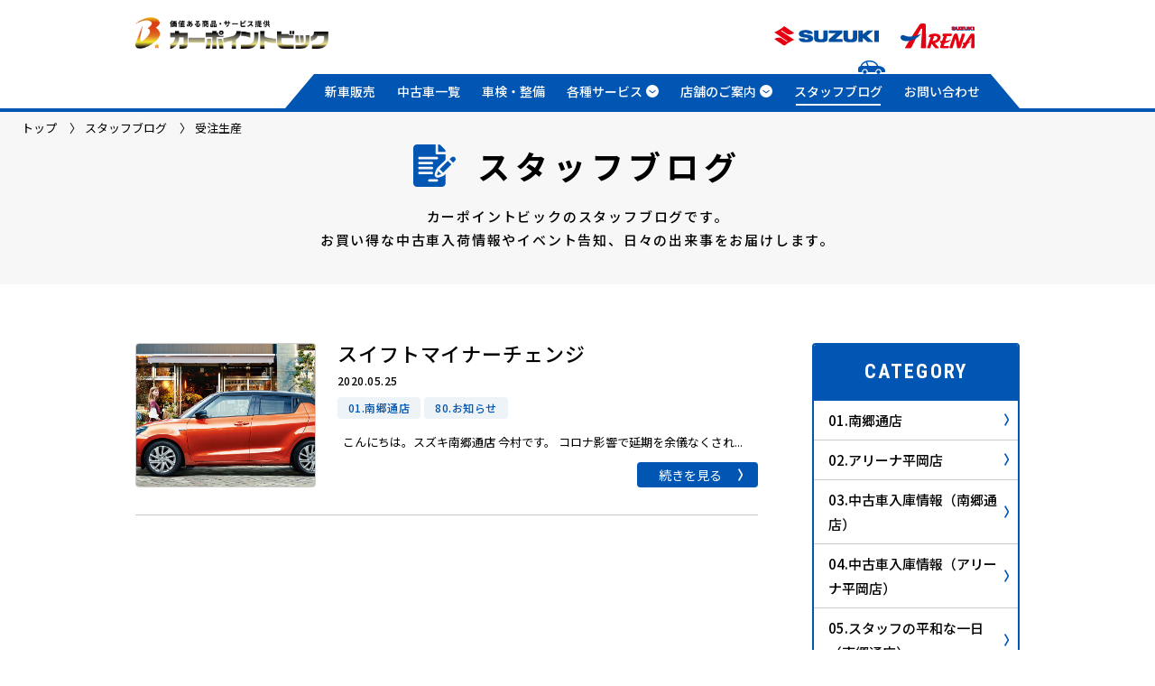

--- FILE ---
content_type: text/html; charset=UTF-8
request_url: https://carpointbig.com/blog/blog_taxonomy/%E5%8F%97%E6%B3%A8%E7%94%9F%E7%94%A3/
body_size: 8109
content:
<!DOCTYPE html>
<html lang="ja">
  <head> 
	  
<!-- Google Tag Manager -->
<script>(function(w,d,s,l,i){w[l]=w[l]||[];w[l].push({'gtm.start':
new Date().getTime(),event:'gtm.js'});var f=d.getElementsByTagName(s)[0],
j=d.createElement(s),dl=l!='dataLayer'?'&l='+l:'';j.async=true;j.src=
'https://www.googletagmanager.com/gtm.js?id='+i+dl;f.parentNode.insertBefore(j,f);
})(window,document,'script','dataLayer','GTM-M98HTGMM');</script>
<!-- End Google Tag Manager -->	  
	  
    <meta charset="UTF-8">
    <meta content="IE=edge" http-equiv="X-UA-Compatible">
        <!-- BLOG ARCHIVE -->
    
    <meta name="description" content="">
    <meta property="og:site_name" content="スタッフブログ | 札幌スズキ販売店 カーポイントビック">
    <meta property="og:title" content="スタッフブログ | 札幌スズキ販売店 カーポイントビック">
    <meta property="og:description" content="">
    <meta property="og:type" content="website">
    <meta property="og:url" content="https://carpointbig.com/blog/15500/">
    <meta property="og:image" content="https://carpointbig.com/wp-content/themes/carpointbig/images/ogp.jpg">
    <!-- /BLOG ARCHIVE -->
    
    <meta content="width=device-width,initial-scale=1" name="viewport">
    <meta content="telephone=no,address=no,email=no" name="format-detection">
    <link rel="shortcut icon" href="https://carpointbig.com/wp-content/themes/carpointbig/images/favicon.ico">
    <link href="https://fonts.googleapis.com/css?family=Noto+Sans+JP:400,500,700|Roboto+Condensed:400,700&amp;amp;subset=japanese" rel="stylesheet">
    <link href="https://carpointbig.com/wp-content/themes/carpointbig/style.css" rel="stylesheet">
    <script src="https://ajax.googleapis.com/ajax/libs/jquery/3.2.1/jquery.min.js"></script>


    <!-- Global site tag (gtag.js) - Google Ads: 666451258 -->
    <script async src="https://www.googletagmanager.com/gtag/js?id=AW-666451258"></script>
    <script>
      window.dataLayer = window.dataLayer || [];
      function gtag(){dataLayer.push(arguments);}
      gtag('js', new Date());
      gtag('config', 'AW-666451258');
    </script>
    
    
		<!-- All in One SEO 4.6.2 - aioseo.com -->
		<title>受注生産 - カーポイントビック</title>
		<meta name="robots" content="max-image-preview:large" />
		<link rel="canonical" href="https://carpointbig.com/blog/blog_taxonomy/%E5%8F%97%E6%B3%A8%E7%94%9F%E7%94%A3/" />
		<meta name="generator" content="All in One SEO (AIOSEO) 4.6.2" />
		<meta property="og:locale" content="ja_JP" />
		<meta property="og:site_name" content="カーポイントビック - 札幌 スズキ 新車・中古車販売" />
		<meta property="og:type" content="website" />
		<meta property="og:url" content="https://carpointbig.com/blog/blog_taxonomy/%E5%8F%97%E6%B3%A8%E7%94%9F%E7%94%A3/" />
		<meta name="twitter:card" content="summary_large_image" />
		<script type="application/ld+json" class="aioseo-schema">
			{"@context":"https:\/\/schema.org","@graph":[{"@type":"BreadcrumbList","@id":"https:\/\/carpointbig.com\/blog\/blog_taxonomy\/%E5%8F%97%E6%B3%A8%E7%94%9F%E7%94%A3\/#breadcrumblist","itemListElement":[{"@type":"ListItem","@id":"https:\/\/carpointbig.com\/#listItem","position":1,"name":"\u5bb6","item":"https:\/\/carpointbig.com\/","nextItem":"https:\/\/carpointbig.com\/blog\/blog_taxonomy\/%e5%8f%97%e6%b3%a8%e7%94%9f%e7%94%a3\/#listItem"},{"@type":"ListItem","@id":"https:\/\/carpointbig.com\/blog\/blog_taxonomy\/%e5%8f%97%e6%b3%a8%e7%94%9f%e7%94%a3\/#listItem","position":2,"name":"\u53d7\u6ce8\u751f\u7523","previousItem":"https:\/\/carpointbig.com\/#listItem"}]},{"@type":"CollectionPage","@id":"https:\/\/carpointbig.com\/blog\/blog_taxonomy\/%E5%8F%97%E6%B3%A8%E7%94%9F%E7%94%A3\/#collectionpage","url":"https:\/\/carpointbig.com\/blog\/blog_taxonomy\/%E5%8F%97%E6%B3%A8%E7%94%9F%E7%94%A3\/","name":"\u53d7\u6ce8\u751f\u7523 - \u30ab\u30fc\u30dd\u30a4\u30f3\u30c8\u30d3\u30c3\u30af","inLanguage":"ja","isPartOf":{"@id":"https:\/\/carpointbig.com\/#website"},"breadcrumb":{"@id":"https:\/\/carpointbig.com\/blog\/blog_taxonomy\/%E5%8F%97%E6%B3%A8%E7%94%9F%E7%94%A3\/#breadcrumblist"}},{"@type":"Organization","@id":"https:\/\/carpointbig.com\/#organization","name":"\u30ab\u30fc\u30dd\u30a4\u30f3\u30c8\u30d3\u30c3\u30af","url":"https:\/\/carpointbig.com\/"},{"@type":"WebSite","@id":"https:\/\/carpointbig.com\/#website","url":"https:\/\/carpointbig.com\/","name":"\u30ab\u30fc\u30dd\u30a4\u30f3\u30c8\u30d3\u30c3\u30af","description":"\u672d\u5e4c \u30b9\u30ba\u30ad \u65b0\u8eca\u30fb\u4e2d\u53e4\u8eca\u8ca9\u58f2","inLanguage":"ja","publisher":{"@id":"https:\/\/carpointbig.com\/#organization"}}]}
		</script>
		<!-- All in One SEO -->

<link rel='dns-prefetch' href='//s.w.org' />
<link rel="alternate" type="application/rss+xml" title="カーポイントビック &raquo; スタッフブログ フィード" href="https://carpointbig.com/blog/feed/" />
		<script type="text/javascript">
			window._wpemojiSettings = {"baseUrl":"https:\/\/s.w.org\/images\/core\/emoji\/13.0.0\/72x72\/","ext":".png","svgUrl":"https:\/\/s.w.org\/images\/core\/emoji\/13.0.0\/svg\/","svgExt":".svg","source":{"concatemoji":"https:\/\/carpointbig.com\/wp-includes\/js\/wp-emoji-release.min.js?ver=5.5.17"}};
			!function(e,a,t){var n,r,o,i=a.createElement("canvas"),p=i.getContext&&i.getContext("2d");function s(e,t){var a=String.fromCharCode;p.clearRect(0,0,i.width,i.height),p.fillText(a.apply(this,e),0,0);e=i.toDataURL();return p.clearRect(0,0,i.width,i.height),p.fillText(a.apply(this,t),0,0),e===i.toDataURL()}function c(e){var t=a.createElement("script");t.src=e,t.defer=t.type="text/javascript",a.getElementsByTagName("head")[0].appendChild(t)}for(o=Array("flag","emoji"),t.supports={everything:!0,everythingExceptFlag:!0},r=0;r<o.length;r++)t.supports[o[r]]=function(e){if(!p||!p.fillText)return!1;switch(p.textBaseline="top",p.font="600 32px Arial",e){case"flag":return s([127987,65039,8205,9895,65039],[127987,65039,8203,9895,65039])?!1:!s([55356,56826,55356,56819],[55356,56826,8203,55356,56819])&&!s([55356,57332,56128,56423,56128,56418,56128,56421,56128,56430,56128,56423,56128,56447],[55356,57332,8203,56128,56423,8203,56128,56418,8203,56128,56421,8203,56128,56430,8203,56128,56423,8203,56128,56447]);case"emoji":return!s([55357,56424,8205,55356,57212],[55357,56424,8203,55356,57212])}return!1}(o[r]),t.supports.everything=t.supports.everything&&t.supports[o[r]],"flag"!==o[r]&&(t.supports.everythingExceptFlag=t.supports.everythingExceptFlag&&t.supports[o[r]]);t.supports.everythingExceptFlag=t.supports.everythingExceptFlag&&!t.supports.flag,t.DOMReady=!1,t.readyCallback=function(){t.DOMReady=!0},t.supports.everything||(n=function(){t.readyCallback()},a.addEventListener?(a.addEventListener("DOMContentLoaded",n,!1),e.addEventListener("load",n,!1)):(e.attachEvent("onload",n),a.attachEvent("onreadystatechange",function(){"complete"===a.readyState&&t.readyCallback()})),(n=t.source||{}).concatemoji?c(n.concatemoji):n.wpemoji&&n.twemoji&&(c(n.twemoji),c(n.wpemoji)))}(window,document,window._wpemojiSettings);
		</script>
		<style type="text/css">
img.wp-smiley,
img.emoji {
	display: inline !important;
	border: none !important;
	box-shadow: none !important;
	height: 1em !important;
	width: 1em !important;
	margin: 0 .07em !important;
	vertical-align: -0.1em !important;
	background: none !important;
	padding: 0 !important;
}
</style>
	<link rel='stylesheet' id='wp-block-library-css'  href='https://carpointbig.com/wp-includes/css/dist/block-library/style.min.css?ver=5.5.17' type='text/css' media='all' />
<link rel="https://api.w.org/" href="https://carpointbig.com/wp-json/" /><link rel="alternate" type="application/json" href="https://carpointbig.com/wp-json/wp/v2/blog_taxonomy/1835" /><link rel="EditURI" type="application/rsd+xml" title="RSD" href="https://carpointbig.com/xmlrpc.php?rsd" />
<link rel="wlwmanifest" type="application/wlwmanifest+xml" href="https://carpointbig.com/wp-includes/wlwmanifest.xml" /> 
<meta name="generator" content="WordPress 5.5.17" />
    <meta name="google-site-verification" content="tIylZtXPwq-LglHNzV_uxFhuTnYoSSzJ7caPpzCD-OA" />
  </head>
	
<!-- Google Tag Manager (noscript) -->
<noscript><iframe src="https://www.googletagmanager.com/ns.html?id=GTM-M98HTGMM"
height="0" width="0" style="display:none;visibility:hidden"></iframe></noscript>
<!-- End Google Tag Manager (noscript) -->	
	
  <body id="Top" class="archive post-type-archive post-type-archive-blog">
    <header class="l-header">
      <div class="l-inner">
        <div class="headLogo">
          <h1 class="headLogo__main"><a href="https://carpointbig.com/">
            <img src="https://carpointbig.com/wp-content/themes/carpointbig/images/common/logo.png" alt="カーポイントビック 価値ある商品・サービス提供" class="pc">
            <img src="https://carpointbig.com/wp-content/themes/carpointbig/images/common/logo-sp.png" alt="カーポイントビック 価値ある商品・サービス提供" class="sp">
            </a></h1>
          <p class="headLogo__sub"><span class="-suzuki"><img src="https://carpointbig.com/wp-content/themes/carpointbig/images/common/logo_suzuki.svg" alt="SUZUKI"></span><span class="-arena"><img src="https://carpointbig.com/wp-content/themes/carpointbig/images/common/logo_arena.svg" alt="ARENA SUZUKI"></span></p>
        </div><span class="menuBtn__wrap"><span class="menuBtn"><span class="-top"></span><span class="-middle"></span><span class="-bottom"></span></span></span>
        <nav class="gNav"><span class="gNav__car"><img src="https://carpointbig.com/wp-content/themes/carpointbig/images/common/nav_car.svg" alt=""></span>
          <div class="gNav__item ">
            <a href="https://carpointbig.com/newcar/">新車販売</a>
          </div>
          <div class="gNav__item ">
            <a href="https://carpointbig.com/usedcar/">中古車一覧</a>
          </div>
          <div class="gNav__item ">
            <a href="https://carpointbig.com/maintenance/">車検・整備</a>
          </div>
          <div class="gNav__item ">
            <span>各種サービス
              <svg xmlns="http://www.w3.org/2000/svg" viewBox="0 0 300 300">
                <circle cx="150" cy="150" r="150" fill="#fff"></circle>
                <path fill="#0056b2" d="M142.612 197.386c-23.706-17.992-47.429-35.943-71.15-53.901-.399-.302-.79-.621-1.292-1.015 3.171-7.204 6.328-14.375 9.541-21.674 5.244 3.967 10.357 7.832 15.468 11.702 17.928 13.576 35.857 27.148 53.771 40.755.777.59 1.335.584 2.111-.005 22.567-17.126 45.149-34.217 67.729-51.314.459-.348.922-.689 1.507-1.125 3.178 7.216 6.333 14.381 9.531 21.644-.467.374-.877.72-1.299 1.039-23.688 17.938-47.381 35.867-71.053 53.842l-14.864.052z"></path>
              </svg>
            </span>
            <ul>
              <li><a href="https://carpointbig.com/carlease/">カーリース</a></li>
              <li><a href="https://carpointbig.com/rentacar/">レンタカー</a></li>
              <li><a href="https://carpointbig.com/warranty/">保証について</a></li>
              <li><a href="https://carpointbig.com/sell/">買取サービス</a></li>
            </ul>
          </div>
          <div class="gNav__item ">
            <span>店舗のご案内
              <svg xmlns="http://www.w3.org/2000/svg" viewBox="0 0 300 300">
                <circle cx="150" cy="150" r="150" fill="#fff"></circle>
                <path fill="#0056b2" d="M142.612 197.386c-23.706-17.992-47.429-35.943-71.15-53.901-.399-.302-.79-.621-1.292-1.015 3.171-7.204 6.328-14.375 9.541-21.674 5.244 3.967 10.357 7.832 15.468 11.702 17.928 13.576 35.857 27.148 53.771 40.755.777.59 1.335.584 2.111-.005 22.567-17.126 45.149-34.217 67.729-51.314.459-.348.922-.689 1.507-1.125 3.178 7.216 6.333 14.381 9.531 21.644-.467.374-.877.72-1.299 1.039-23.688 17.938-47.381 35.867-71.053 53.842l-14.864.052z"></path>
              </svg>
            </span>
            <ul>
              <li><a href="https://carpointbig.com/wp-content/themes/carpointbig/shop/nangou/">スズキ南郷通店</a></li>
              <li><a href="https://carpointbig.com/wp-content/themes/carpointbig/shop/hiraoka/">アリーナ平岡店</a></li>
            </ul>
          </div>
          <div class="gNav__item current">
            <a href="https://carpointbig.com/blog/">スタッフブログ</a>
          </div>
          <div class="gNav__item ">
            <a href="https://carpointbig.com/contact/">お問い合わせ</a>
          </div>
        </nav>
      </div>
    </header>
    <!-- // include header end-->

        <figure class="sp35th">
    <img src="https://carpointbig.com/wp-content/themes/carpointbig/images/common/img_35th.png" alt="おかげさまで創業35周年">
    </figure>
        <div class="l-content">
      <div class="section-intro">
        <div class="breadcrumbs">
          <!-- Breadcrumb NavXT 6.5.0 -->
<span property="itemListElement" typeof="ListItem"><a property="item" typeof="WebPage" title="Go to カーポイントビック." href="https://carpointbig.com" class="home"><span property="name">トップ</span></a><meta property="position" content="1"></span><span property="itemListElement" typeof="ListItem"><a property="item" typeof="WebPage" title="Go to スタッフブログ." href="https://carpointbig.com/blog/" class="post post-blog-archive"><span property="name">スタッフブログ</span></a><meta property="position" content="2"></span><span property="itemListElement" typeof="ListItem"><span property="name">受注生産</span><meta property="position" content="3"></span>        </div>
        <div class="l-inner">
          <h2 class="section-intro__ttl">
            <svg xmlns="http://www.w3.org/2000/svg" viewBox="0 0 511.999 512" class="-note">
              <path d="M389.513 87.422c0-12.012-4.687-23.32-13.184-31.816l-42.421-42.422C325.53 4.805 313.636 0 301.8 0h-2.578v90h90.292l-.001-2.578z"></path>
              <path d="M273.937 309.537c2.871-8.716 7.881-16.83 14.414-23.408l101.562-101.153V120h-105.4c-8.291 0-14.513-6.709-14.513-15V0H45C20.186 0 0 20.186 0 45v422c0 24.814 20.186 45 45 45h299.513c24.814 0 45.4-20.186 45.4-45V355.049l-16.484 16.084c-6.679 6.621-14.501 11.44-23.32 14.385l-47.695 15.923-7.266.396c-12.012 0-23.379-5.845-30.439-15.629-7.002-9.742-8.906-22.369-5.098-33.78l14.326-42.891zM75 270h149.513c8.291 0 15 6.709 15 15 0 8.292-6.709 15-15 15H75c-8.291 0-15-6.708-15-15 0-8.291 6.709-15 15-15m-15-45c0-8.291 6.709-15 15-15h149.513c8.291 0 15 6.709 15 15s-6.709 15-15 15H75c-8.291 0-15-6.709-15-15m0 120c0-8.291 6.709-15 15-15h149.513c8.291 0 15 6.709 15 15 0 8.292-6.709 15-15 15H75c-8.291 0-15-6.708-15-15m224.513 75c8.291 0 15 6.709 15 15 0 8.292-6.708 15-15 15h-90c-8.291 0-15-6.708-15-15 0-8.291 6.709-15 15-15h90zM75 180c-8.291 0-15-6.709-15-15s6.709-15 15-15h209.513c8.291 0 15 6.709 15 15s-6.709 15-15 15H75z"></path>
              <path d="M301.111 322.808l-13.051 39.151c-1.955 5.865 3.625 11.444 9.49 9.485l39.128-13.068-35.567-35.568zM417.609 199.307l-98.789 98.789 42.604 42.605c22.329-22.332 65.774-65.783 98.785-98.794l-42.6-42.6zM503.185 156.284c-5.272-5.303-13.036-8.335-21.27-8.335-8.233 0-15.996 3.032-21.298 8.35l-21.797 21.797 42.597 42.598 21.799-21.799c11.717-11.735 11.716-30.849-.031-42.611M503.215 198.896l.002-.002.086-.086c-.028.03-.058.059-.088.088M503.303 198.808l.133-.133-.133.133z"></path>
            </svg><span>スタッフブログ</span>
          </h2>
          <p class="section-intro__copy">カーポイントビックのスタッフブログです。<br>お買い得な中古車入荷情報やイベント告知、<br class="sp">日々の出来事をお届けします。</p>
        </div>
      </div>
		

		
		
      <div class="simpleBnr" style="padding: 1px 0 0;">
  <!-- <a href=""><img src="https://unsplash.it/580/120?bnr1" alt=""></a> -->
</div>      <section class="section-general section-double">
        <div class="l-inner">
          <div class="mainInner">
            <div class="blogArchive">
              <ul>
                <li>
                  <a href="https://carpointbig.com/blog/15500/">
                    <span class="blogArchive__ph bgImg">
                                            <img src="https://carpointbig.com/wp-content/uploads/2020/05/20200524132937.jpg" alt="">
                    </span>
                    <div class="blogArchive__textarea">
                      <h3 class="blogArchive__ttl">スイフトマイナーチェンジ</h3>
                      <p class="blogArchive__date">2020.05.25</p>
                      <div class="blogArchive__category">
                                                    <span>01.南郷通店</span>
                                                      <span>80.お知らせ</span>
                                                </div>
                      <p class="blogArchive__desc">
                        &nbsp;

こんにちは。スズキ南郷通店 今村です。

コロナ影響で延期を余儀なくされ...                      <p class="blogArchive__btn part-arrow"><span>続きを見る</span></p>
                    </div>
                  </a>
                </li>
              </ul>
            </div>
                      </div>
          <div class="sideInner">
            <div class="sideLink">
              <div class="sideLink__ttl roboto">CATEGORY<span class="sideLink__ttl__arrow">
                  <svg xmlns="http://www.w3.org/2000/svg" viewBox="0 0 300 300">
                    <circle cx="150" cy="150" r="150" fill="#fff"></circle>
                    <path fill="#0056b2" d="M197.386 157.388c-17.992 23.706-35.943 47.429-53.901 71.15-.302.399-.621.79-1.015 1.292-7.204-3.171-14.375-6.328-21.674-9.541 3.967-5.244 7.832-10.357 11.702-15.468 13.576-17.928 27.148-35.857 40.755-53.771.59-.777.584-1.335-.005-2.111-17.126-22.567-34.217-45.149-51.314-67.729-.348-.459-.689-.922-1.125-1.507 7.216-3.178 14.381-6.333 21.644-9.531.374.467.72.877 1.039 1.299 17.938 23.688 35.867 47.381 53.842 71.053l.052 14.864z"></path>
                  </svg></span></div>
              <ul>
                                    <li><a class="part-arrow" href="https://carpointbig.com/blog/blog_category/%e5%8d%97%e9%83%b7%e9%80%9a%e5%ba%97/">01.南郷通店</a></li>
                                      <li><a class="part-arrow" href="https://carpointbig.com/blog/blog_category/%e3%82%a2%e3%83%aa%e3%83%bc%e3%83%8a%e5%ba%97/">02.アリーナ平岡店</a></li>
                                      <li><a class="part-arrow" href="https://carpointbig.com/blog/blog_category/%e4%b8%ad%e5%8f%a4%e8%bb%8a%e5%85%a5%e5%ba%ab%e6%83%85%e5%a0%b1%ef%bc%88%e5%8d%97%e9%83%b7%e9%80%9a%e5%ba%97%ef%bc%89/">03.中古車入庫情報（南郷通店）</a></li>
                                      <li><a class="part-arrow" href="https://carpointbig.com/blog/blog_category/%e4%b8%ad%e5%8f%a4%e8%bb%8a%e5%85%a5%e5%ba%ab%e6%83%85%e5%a0%b1%ef%bc%88%e3%82%a2%e3%83%aa%e3%83%bc%e3%83%8a%e5%ba%97%ef%bc%89/">04.中古車入庫情報（アリーナ平岡店）</a></li>
                                      <li><a class="part-arrow" href="https://carpointbig.com/blog/blog_category/%e3%82%b9%e3%82%bf%e3%83%83%e3%83%95%e3%81%ae%e5%b9%b3%e5%92%8c%e3%81%aa%e4%b8%80%e6%97%a5%ef%bc%88%e5%8d%97%e9%83%b7%e9%80%9a%e5%ba%97%ef%bc%89/">05.スタッフの平和な一日（南郷通店）</a></li>
                                      <li><a class="part-arrow" href="https://carpointbig.com/blog/blog_category/%e3%82%b9%e3%82%bf%e3%83%83%e3%83%95%e3%81%ae%e5%b9%b3%e5%92%8c%e3%81%aa%e4%b8%80%e6%97%a5%ef%bc%88%e3%82%a2%e3%83%aa%e3%83%bc%e3%83%8a%e5%ba%97%ef%bc%89/">06.スタッフの平和な一日（アリーナ平岡店）</a></li>
                                      <li><a class="part-arrow" href="https://carpointbig.com/blog/blog_category/%e3%82%b9%e3%82%bf%e3%83%83%e3%83%95%e5%a5%ae%e9%97%98%e4%b8%ad%ef%bc%88%e5%8d%97%e9%83%b7%e9%80%9a%e5%ba%97%ef%bc%89/">07.スタッフ奮闘中（南郷通店）</a></li>
                                      <li><a class="part-arrow" href="https://carpointbig.com/blog/blog_category/%e3%82%b9%e3%82%bf%e3%83%83%e3%83%95%e5%a5%ae%e9%97%98%e4%b8%ad%ef%bc%88%e3%82%a2%e3%83%aa%e3%83%bc%e3%83%8a%e5%ba%97%ef%bc%89/">08.スタッフ奮闘中（アリーナ平岡店）</a></li>
                                      <li><a class="part-arrow" href="https://carpointbig.com/blog/blog_category/%e3%82%a4%e3%83%99%e3%83%b3%e3%83%88%e3%83%bb%e3%82%ad%e3%83%a3%e3%83%b3%e3%83%9a%e3%83%bc%e3%83%b3/">09.イベント・キャンペーン</a></li>
                                      <li><a class="part-arrow" href="https://carpointbig.com/blog/blog_category/%e6%96%b0%e8%bb%8a%e6%83%85%e5%a0%b1/">10.新車情報</a></li>
                                      <li><a class="part-arrow" href="https://carpointbig.com/blog/blog_category/12-%e7%b4%8d%e8%bb%8a%e7%b4%b9%e4%bb%8b%ef%bc%88%e5%8d%97%e9%83%b7%e9%80%9a%e5%ba%97%ef%bc%89/">12.納車紹介（南郷通店）</a></li>
                                      <li><a class="part-arrow" href="https://carpointbig.com/blog/blog_category/13-%e7%b4%8d%e8%bb%8a%e7%b4%b9%e4%bb%8b%ef%bc%88%e3%82%a2%e3%83%aa%e3%83%bc%e3%83%8a%e5%ba%97%ef%bc%89/">13.納車紹介（アリーナ平岡店）</a></li>
                                      <li><a class="part-arrow" href="https://carpointbig.com/blog/blog_category/20-%e4%bf%9d%e9%99%ba%e8%b1%86%e7%9f%a5%e8%ad%98/">20.知って納得！保険豆知識</a></li>
                                      <li><a class="part-arrow" href="https://carpointbig.com/blog/blog_category/80-%e3%81%8a%e7%9f%a5%e3%82%89%e3%81%9b/">80.お知らせ</a></li>
                                      <li><a class="part-arrow" href="https://carpointbig.com/blog/blog_category/97-%e9%a3%9f%e3%83%8d%e3%82%bf/">97.食ネタ_( ‘༥’ )ŧ‹”ŧ‹”</a></li>
                                      <li><a class="part-arrow" href="https://carpointbig.com/blog/blog_category/99-%e3%83%97%e3%83%a9%e3%82%a4%e3%83%99%e3%83%bc%e3%83%88/">99.プライベート</a></li>
                                      <li><a class="part-arrow" href="https://carpointbig.com/blog/blog_category/%e6%96%b0%e5%9e%8b%e8%bb%8a%e6%83%85%e5%a0%b1/">新型車情報</a></li>
                                </ul>
            </div>
            <div class="sideLink">
              <div class="sideLink__ttl roboto">ARCHIVE<span class="sideLink__ttl__arrow">
                  <svg xmlns="http://www.w3.org/2000/svg" viewBox="0 0 300 300">
                    <circle cx="150" cy="150" r="150" fill="#fff"></circle>
                    <path fill="#0056b2" d="M197.386 157.388c-17.992 23.706-35.943 47.429-53.901 71.15-.302.399-.621.79-1.015 1.292-7.204-3.171-14.375-6.328-21.674-9.541 3.967-5.244 7.832-10.357 11.702-15.468 13.576-17.928 27.148-35.857 40.755-53.771.59-.777.584-1.335-.005-2.111-17.126-22.567-34.217-45.149-51.314-67.729-.348-.459-.689-.922-1.125-1.507 7.216-3.178 14.381-6.333 21.644-9.531.374.467.72.877 1.039 1.299 17.938 23.688 35.867 47.381 53.842 71.053l.052 14.864z"></path>
                  </svg></span></div>
              <ul>
                	<li><a href='https://carpointbig.com/blog/date/2026/02/'>2026年2月</a></li>
	<li><a href='https://carpointbig.com/blog/date/2026/01/'>2026年1月</a></li>
	<li><a href='https://carpointbig.com/blog/date/2025/12/'>2025年12月</a></li>
	<li><a href='https://carpointbig.com/blog/date/2025/11/'>2025年11月</a></li>
	<li><a href='https://carpointbig.com/blog/date/2025/10/'>2025年10月</a></li>
	<li><a href='https://carpointbig.com/blog/date/2025/09/'>2025年9月</a></li>
	<li><a href='https://carpointbig.com/blog/date/2025/08/'>2025年8月</a></li>
	<li><a href='https://carpointbig.com/blog/date/2025/07/'>2025年7月</a></li>
	<li><a href='https://carpointbig.com/blog/date/2025/06/'>2025年6月</a></li>
	<li><a href='https://carpointbig.com/blog/date/2025/05/'>2025年5月</a></li>
	<li><a href='https://carpointbig.com/blog/date/2025/04/'>2025年4月</a></li>
	<li><a href='https://carpointbig.com/blog/date/2025/03/'>2025年3月</a></li>
	<li><a href='https://carpointbig.com/blog/date/2025/02/'>2025年2月</a></li>
	<li><a href='https://carpointbig.com/blog/date/2025/01/'>2025年1月</a></li>
	<li><a href='https://carpointbig.com/blog/date/2024/12/'>2024年12月</a></li>
	<li><a href='https://carpointbig.com/blog/date/2024/11/'>2024年11月</a></li>
	<li><a href='https://carpointbig.com/blog/date/2024/10/'>2024年10月</a></li>
	<li><a href='https://carpointbig.com/blog/date/2024/09/'>2024年9月</a></li>
	<li><a href='https://carpointbig.com/blog/date/2024/08/'>2024年8月</a></li>
	<li><a href='https://carpointbig.com/blog/date/2024/07/'>2024年7月</a></li>
	<li><a href='https://carpointbig.com/blog/date/2024/06/'>2024年6月</a></li>
	<li><a href='https://carpointbig.com/blog/date/2024/05/'>2024年5月</a></li>
	<li><a href='https://carpointbig.com/blog/date/2024/04/'>2024年4月</a></li>
	<li><a href='https://carpointbig.com/blog/date/2024/03/'>2024年3月</a></li>
	<li><a href='https://carpointbig.com/blog/date/2024/02/'>2024年2月</a></li>
	<li><a href='https://carpointbig.com/blog/date/2024/01/'>2024年1月</a></li>
	<li><a href='https://carpointbig.com/blog/date/2023/12/'>2023年12月</a></li>
	<li><a href='https://carpointbig.com/blog/date/2023/11/'>2023年11月</a></li>
	<li><a href='https://carpointbig.com/blog/date/2023/10/'>2023年10月</a></li>
	<li><a href='https://carpointbig.com/blog/date/2023/09/'>2023年9月</a></li>
	<li><a href='https://carpointbig.com/blog/date/2023/08/'>2023年8月</a></li>
	<li><a href='https://carpointbig.com/blog/date/2023/07/'>2023年7月</a></li>
	<li><a href='https://carpointbig.com/blog/date/2023/06/'>2023年6月</a></li>
	<li><a href='https://carpointbig.com/blog/date/2023/05/'>2023年5月</a></li>
	<li><a href='https://carpointbig.com/blog/date/2023/04/'>2023年4月</a></li>
	<li><a href='https://carpointbig.com/blog/date/2023/03/'>2023年3月</a></li>
	<li><a href='https://carpointbig.com/blog/date/2023/02/'>2023年2月</a></li>
	<li><a href='https://carpointbig.com/blog/date/2023/01/'>2023年1月</a></li>
	<li><a href='https://carpointbig.com/blog/date/2022/12/'>2022年12月</a></li>
	<li><a href='https://carpointbig.com/blog/date/2022/11/'>2022年11月</a></li>
	<li><a href='https://carpointbig.com/blog/date/2022/10/'>2022年10月</a></li>
	<li><a href='https://carpointbig.com/blog/date/2022/09/'>2022年9月</a></li>
	<li><a href='https://carpointbig.com/blog/date/2022/08/'>2022年8月</a></li>
	<li><a href='https://carpointbig.com/blog/date/2022/07/'>2022年7月</a></li>
	<li><a href='https://carpointbig.com/blog/date/2022/06/'>2022年6月</a></li>
	<li><a href='https://carpointbig.com/blog/date/2022/05/'>2022年5月</a></li>
	<li><a href='https://carpointbig.com/blog/date/2022/04/'>2022年4月</a></li>
	<li><a href='https://carpointbig.com/blog/date/2022/03/'>2022年3月</a></li>
	<li><a href='https://carpointbig.com/blog/date/2022/02/'>2022年2月</a></li>
	<li><a href='https://carpointbig.com/blog/date/2022/01/'>2022年1月</a></li>
	<li><a href='https://carpointbig.com/blog/date/2021/12/'>2021年12月</a></li>
	<li><a href='https://carpointbig.com/blog/date/2021/11/'>2021年11月</a></li>
	<li><a href='https://carpointbig.com/blog/date/2021/10/'>2021年10月</a></li>
	<li><a href='https://carpointbig.com/blog/date/2021/09/'>2021年9月</a></li>
	<li><a href='https://carpointbig.com/blog/date/2021/08/'>2021年8月</a></li>
	<li><a href='https://carpointbig.com/blog/date/2021/07/'>2021年7月</a></li>
	<li><a href='https://carpointbig.com/blog/date/2021/06/'>2021年6月</a></li>
	<li><a href='https://carpointbig.com/blog/date/2021/05/'>2021年5月</a></li>
	<li><a href='https://carpointbig.com/blog/date/2021/04/'>2021年4月</a></li>
	<li><a href='https://carpointbig.com/blog/date/2021/03/'>2021年3月</a></li>
	<li><a href='https://carpointbig.com/blog/date/2021/02/'>2021年2月</a></li>
	<li><a href='https://carpointbig.com/blog/date/2021/01/'>2021年1月</a></li>
	<li><a href='https://carpointbig.com/blog/date/2020/12/'>2020年12月</a></li>
	<li><a href='https://carpointbig.com/blog/date/2020/11/'>2020年11月</a></li>
	<li><a href='https://carpointbig.com/blog/date/2020/10/'>2020年10月</a></li>
	<li><a href='https://carpointbig.com/blog/date/2020/09/'>2020年9月</a></li>
	<li><a href='https://carpointbig.com/blog/date/2020/08/'>2020年8月</a></li>
	<li><a href='https://carpointbig.com/blog/date/2020/07/'>2020年7月</a></li>
	<li><a href='https://carpointbig.com/blog/date/2020/06/'>2020年6月</a></li>
	<li><a href='https://carpointbig.com/blog/date/2020/05/'>2020年5月</a></li>
	<li><a href='https://carpointbig.com/blog/date/2020/04/'>2020年4月</a></li>
	<li><a href='https://carpointbig.com/blog/date/2020/03/'>2020年3月</a></li>
	<li><a href='https://carpointbig.com/blog/date/2020/02/'>2020年2月</a></li>
	<li><a href='https://carpointbig.com/blog/date/2020/01/'>2020年1月</a></li>
	<li><a href='https://carpointbig.com/blog/date/2019/12/'>2019年12月</a></li>
	<li><a href='https://carpointbig.com/blog/date/2019/11/'>2019年11月</a></li>
	<li><a href='https://carpointbig.com/blog/date/2019/10/'>2019年10月</a></li>
	<li><a href='https://carpointbig.com/blog/date/2019/09/'>2019年9月</a></li>
	<li><a href='https://carpointbig.com/blog/date/2019/08/'>2019年8月</a></li>
	<li><a href='https://carpointbig.com/blog/date/2019/07/'>2019年7月</a></li>
	<li><a href='https://carpointbig.com/blog/date/2019/06/'>2019年6月</a></li>
              </ul>
            </div>
          </div>
        </div>
      </section>
    </div>

    <footer class="l-footer">
      <div class="footNav">
        <div class="l-inner">
          <div class="footNav__head">
            <div class="footNav__main footNav__nav">
              <ul>
                <li><a href="https://carpointbig.com/newcar/">新車販売</a></li>
                <li><a href="https://carpointbig.com/usedcar/">中古車一覧</a></li>
              </ul>
              <ul>
                <li><a href="https://carpointbig.com/maintenance/">車検・整備</a></li>
                <li><a href="https://carpointbig.com/carlease/">カーリース</a></li>
                <li><a href="https://carpointbig.com/rentacar/">レンタカー</a></li>
              </ul>
              <ul>
                <li><a href="https://carpointbig.com/warranty/">保証について</a></li>
                <li><a href="https://carpointbig.com/sell/">買取サービス</a></li>
              </ul>
            </div>
            <div class="footNav__sub footNav__nav">
              <ul>
                <li><a href="https://carpointbig.com/shop/nangou/">スズキ南郷店</a></li>
                <li><a href="https://carpointbig.com/shop/hiraoka/">アリーナ平岡店</a></li>
                <li><a href="https://carpointbig.com/blog/">スタッフブログ</a></li>
              </ul>
              <ul>
                <li><a href="https://carpointbig.com/contact/">お問い合わせ</a></li>
                <li><a href="https://www.carpointbig.co.jp/" target="_blank">会社情報</a></li>
              </ul>
            </div>
          </div>
          <div class="footNav__foot">
            <p class="footNav__logo"><a href="https://carpointbig.com/"><img src="https://carpointbig.com/wp-content/themes/carpointbig/images/common/logo_mark.png" alt="" class="mark"><img src="https://carpointbig.com/wp-content/themes/carpointbig/images/common/logo_w.svg" alt=""></a></p>
            <div class="footNav__access">
              <div class="footNav__access__item -suzuki"><span class="footNav__access__logo"><img src="https://carpointbig.com/wp-content/themes/carpointbig/images/common/logo_suzuki_w.png" alt=""></span>
                <p class="footNav__access__ttl"><a href="https://carpointbig.com/shop/nangou/">スズキ南郷通店<span class="part-arrow"></span></a></p>
                <p class="footNav__access__desc">〒003-0023 <br>北海道札幌市白石区南郷通15丁目北8番32号<br><a href="tel:0118624441">TEL：011-862-4441</a>　FAX：011-864-4441</p>
              </div>
              <div class="footNav__access__item -arena"><span class="footNav__access__logo"><img src="https://carpointbig.com/wp-content/themes/carpointbig/images/common/logo_arena_w.png" alt=""></span>
                <p class="footNav__access__ttl"><a href="https://carpointbig.com/shop/hiraoka/">アリーナ平岡店<span class="part-arrow"></span></a></p>
                <p class="footNav__access__desc">〒004-0865<br>北海道札幌市清田区北野5条5丁目20-35<br><a href="tel:0118834441">TEL：011-883-4441</a>　FAX：011-883-4452</p>
              </div>
            </div>
          </div>
          <p class="copyright">&copy;株式会社カーポイントビック All Rights Reserved.</p>
        </div>
      </div>
    </footer>
    <!-- // include footer end-->
    <script src="https://carpointbig.com/wp-content/themes/carpointbig/js/slick.min.js"></script>
    <script src="https://carpointbig.com/wp-content/themes/carpointbig/js/jquery.mCustomScrollbar.min.js"></script>
    <script src="https://carpointbig.com/wp-content/themes/carpointbig/js/parts-include.js"></script>
    <script src="https://carpointbig.com/wp-content/themes/carpointbig/js/common.js"></script>
    <script type='text/javascript' src='https://carpointbig.com/wp-includes/js/wp-embed.min.js?ver=5.5.17' id='wp-embed-js'></script>
<script type='text/javascript' src='https://carpointbig.com/wp-includes/js/jquery/jquery.js?ver=1.12.4-wp' id='jquery-core-js'></script>
<script type='text/javascript' id='ajax-js-extra'>
/* <![CDATA[ */
var MY_AJAX = {"api":"https:\/\/carpointbig.com\/wp-admin\/admin-ajax.php","action":"action","nonce":"d207574212"};
/* ]]> */
</script>
          <script src="https://carpointbig.com/wp-content/themes/carpointbig/js/ajax-usedcar.js"></script>
      <script src="https://carpointbig.com/wp-content/themes/carpointbig/js/usedcar-archive.js"></script>
      </body>
</html>


--- FILE ---
content_type: image/svg+xml
request_url: https://carpointbig.com/wp-content/themes/carpointbig/images/common/logo_arena.svg
body_size: 5130
content:
<svg id="レイヤー_1" xmlns="http://www.w3.org/2000/svg" xmlns:xlink="http://www.w3.org/1999/xlink" viewBox="0 0 486.62 167.289"><style>.st0,.st1{fill:#004ea2}.st1,.st2{clip-path:url(#SVGID_2_)}.st2{fill:#e60012}</style><path class="st0" d="M483.116 24.224h-4.884v18.485h-3.503l3.503 3.504h8.388V24.224l-3.504-3.504z"/><defs><path id="SVGID_1_" d="M0 0h486.62v167.289H0z"/></defs><clipPath id="SVGID_2_"><use xlink:href="#SVGID_1_" overflow="visible"/></clipPath><path class="st1" d="M472.573 42.709l-8.435-7.72 12.513-10.765-3.504-3.504-4.073 3.504h-3.347l-8.841 7.606v-7.606l-3.503-3.504v3.504h-4.884v18.485h-2.897a6.813 6.813 0 0 0 .407-1.174c.039-.152.106-.466.106-.466.009-.041.015-.085.023-.128.113-.594.183-1.236.218-1.93l.001-.017v-.02c.018-.369.027-.751.027-1.149V24.224l-3.504-3.504v3.504h-4.628v12.96c0 1.825-.288 4.118-4.634 4.118-4.345 0-4.633-2.293-4.633-4.118v-12.96l-3.504-3.504v3.504h-4.628v13.601c0 1.758.161 3.23.605 4.446l-.048-.018a7.993 7.993 0 0 1-.897-.439 6.493 6.493 0 0 1-.762-.512 5.815 5.815 0 0 1-.334-.285l3.197 3.198c.083.09.172.177.263.263l.044.043a5.492 5.492 0 0 0 .699.55 6.493 6.493 0 0 0 .828.475 8.375 8.375 0 0 0 .968.403 10.933 10.933 0 0 0 1.114.33 13.365 13.365 0 0 0 .938.202c.109.021.22.041.333.06.113.018.227.037.343.054a27.493 27.493 0 0 0 2.706.265 28.338 28.338 0 0 0 .875.04c.15.005.302.01.455.013a35.24 35.24 0 0 0 .947.016 78.754 78.754 0 0 0 .982 0 37.702 37.702 0 0 0 .946-.016 31.816 31.816 0 0 0 .899-.031c.146-.006.29-.014.431-.022a25.076 25.076 0 0 0 .83-.055 42.257 42.257 0 0 0 .784-.072 20.445 20.445 0 0 0 .739-.088l.355-.05c.116-.017.23-.036.342-.054.114-.019.224-.039.333-.06.11-.02.217-.041.323-.063.047-.009.092-.021.139-.031a13.295 13.295 0 0 0 1.053-.264 10.976 10.976 0 0 0 1.04-.366c.194-.081.378-.169.556-.258.115-.059.231-.118.34-.181a6.201 6.201 0 0 0 1.097-.797 5.128 5.128 0 0 0 .58-.627c.031-.04.059-.083.089-.124.153-.207.293-.425.417-.654l3.097 3.097h8.387v-7.772l8.479 7.772H476.4l-3.504-3.504h-.323zm-57.218-1.952h-9.352l12.63-11.772v-4.761l-3.504-3.504v3.504h-21.561v1.951h-2.043v-1.951l-3.504-3.504v3.504h-4.629v12.96c0 1.825-.288 4.118-4.632 4.118-3.802 0-4.498-1.756-4.613-3.418a10.658 10.658 0 0 1-.02-.7v-12.96l-3.504-3.504v3.504h-4.628v13.601c0 1.758.16 3.23.603 4.446l-.046-.018a7.431 7.431 0 0 1-.466-.211 6.25 6.25 0 0 1-.431-.228 5.935 5.935 0 0 1-.397-.247 5.903 5.903 0 0 1-.701-.55l3.199 3.197c.09.099.185.193.284.286l.021.021a5.838 5.838 0 0 0 1.098.797c.138.079.281.156.431.228.149.074.304.144.466.211a9.696 9.696 0 0 0 1.039.366 13.365 13.365 0 0 0 1.514.358c.11.021.221.041.333.06.113.018.227.037.344.054a23.287 23.287 0 0 0 1.094.138c.127.014.256.026.385.038l.398.034h.001a23.625 23.625 0 0 0 .828.055 28.338 28.338 0 0 0 .875.04c.149.005.302.01.455.013a34.878 34.878 0 0 0 .946.016 79.716 79.716 0 0 0 .984 0 37.156 37.156 0 0 0 .945-.016 32.826 32.826 0 0 0 .899-.031c.146-.006.29-.014.431-.022h.001a27.133 27.133 0 0 0 1.226-.089 20.217 20.217 0 0 0 .761-.08c.124-.014.245-.03.365-.045l.001-.001.353-.05c.116-.017.231-.036.343-.054.113-.019.224-.039.333-.06a13.365 13.365 0 0 0 1.515-.358 11.336 11.336 0 0 0 1.039-.366 8.443 8.443 0 0 0 .896-.439 6.253 6.253 0 0 0 .764-.512 5.448 5.448 0 0 0 .638-.589c.27-.292.501-.612.7-.956l2.952 2.952h25.445v-5.456l-3.504-3.504v3.504zm-24.61 1.952c.164-.367.3-.758.407-1.177.039-.153.106-.463.106-.463.032-.158.06-.32.087-.486.051-.332.09-.677.119-1.038.014-.18.026-.363.036-.551v-.02c.017-.369.026-.751.026-1.149V27.636l2.043 2.043h12.635l-12.789 11.774v1.256h-2.67zm-26.384-1.676c.074-.388.113-.801.113-1.242 0-1.224-.285-2.978-1.976-4.495l-2.986-2.985a5.725 5.725 0 0 1 1.004 1.58c.018.043.03.084.046.127-1.254-.62-2.897-1.136-5.06-1.462-5.94-.897-7.805-.617-8.366-1.268a.833.833 0 0 1-.115-.172v-.001a.957.957 0 0 1-.07-.197v-.001c-.033-.14-.044-.3-.044-.483 0-.147.049-.286.125-.419.022-.038.036-.078.064-.115.103-.133.258-.251.445-.359.158-.092.336-.177.555-.245.16-.05.335-.097.527-.132a7.627 7.627 0 0 1 1.343-.108c.152 0 .3.004.444.012.072.004.14.012.211.018.21.018.47.075.607.075.13 0 .253.048.373.078.241.058.466.128.674.21.034.013.061.03.094.044l1.716 1.269h9.521a5.39 5.39 0 0 0-.457-2.207 5.627 5.627 0 0 0-1.322-1.804l-3.136-3.136a5.909 5.909 0 0 1 .536.683 5.093 5.093 0 0 1 .418.753c.047.105.087.212.127.32-2.445-1.207-5.736-1.713-8.898-1.713-3.351 0-13.11.188-13.11 6.952 0 .302-.037 1.216.364 2.29-.07-.032-.142-.063-.209-.096a8.229 8.229 0 0 1-1.21-.725 6.707 6.707 0 0 1-.638-.527l3.504 3.503a6.787 6.787 0 0 0 1.005.78 8.418 8.418 0 0 0 .843.473 9.252 9.252 0 0 0 .996.423 13.637 13.637 0 0 0 1.807.512 14.652 14.652 0 0 0 .693.132c.12.021.241.04.364.058l.139.02 1.911 1.911h-9.72c.035.948.207 1.786.501 2.528-.07-.033-.144-.065-.213-.1a8.435 8.435 0 0 1-.829-.469 7.419 7.419 0 0 1-.732-.54 6.792 6.792 0 0 1-.331-.298l3.504 3.504a6.698 6.698 0 0 0 .685.577 7.419 7.419 0 0 0 .781.504 8.857 8.857 0 0 0 .875.436 12.345 12.345 0 0 0 1.482.529 16.932 16.932 0 0 0 1.675.393 20.804 20.804 0 0 0 1.22.191c.105.014.211.027.318.039.106.013.213.025.322.036.108.012.217.023.327.033.109.011.22.021.332.03l.336.027.342.023c.114.008.229.015.345.021.117.007.233.013.351.018l.354.015.36.012c.121.003.242.007.364.009l.368.007.373.004.377.001c.429 0 .962-.001 1.566-.017l.447-.014.484-.021c.165-.009.334-.018.505-.029l.487-.036a29.865 29.865 0 0 0 1.676-.186 21.431 21.431 0 0 0 1.687-.312c.187-.043.374-.089.558-.139.186-.049.37-.102.552-.158.111-.033.218-.071.327-.107.17-.057.339-.118.506-.181.079-.031.159-.058.237-.091.099-.039.194-.083.291-.126a10.866 10.866 0 0 0 .716-.345 8.416 8.416 0 0 0 .918-.574c.145-.105.284-.214.418-.329.011-.008.02-.018.03-.027.197-.17.379-.354.552-.546.053-.059.109-.114.158-.174.033-.039.06-.081.091-.121.153-.194.291-.4.417-.617.028-.047.058-.09.084-.138.04-.074.074-.155.111-.232.118-.248.225-.506.307-.782.053-.178.133-.544.136-.559"/><path class="st2" d="M402.499 37.254l12.63-11.772v-4.761h-25.065v5.455h12.635L389.91 37.949v4.761h25.445v-5.456zm72.23-16.534h8.387v21.989h-8.387zm-1.582.001h-10.924l-8.841 7.605v-7.605h-8.386V42.71h8.386v-7.772l8.479 7.772h11.035l-12.262-11.224zm-38.4 0V33.68c0 1.826-.288 4.119-4.634 4.119-4.345 0-4.633-2.293-4.633-4.119V20.721h-8.131v13.601c0 6.474 2.149 9.106 12.764 9.106 10.616 0 12.766-2.632 12.766-9.106V20.721h-8.132zm-54.858 0V33.68c0 1.826-.288 4.119-4.633 4.119s-4.633-2.293-4.633-4.119V20.721h-8.131v13.601c0 6.474 2.148 9.106 12.764 9.106s12.766-2.632 12.766-9.106V20.721h-8.133zm-35.376 15.138c.4 1.523 1.378 2.43 4.065 2.43 2.053 0 3.023-.794 3.023-1.549 0-1.697-1.215-1.691-9.445-2.758-8.162-1.058-7.896-6.081-7.896-6.877 0-6.763 9.759-6.952 13.109-6.952 6.121 0 12.733 1.889 12.733 7.104h-9.522c-.226-1.096-1.693-2.154-4.118-2.154-2.053 0-3.059.618-3.059 1.374 0 1.471.676 1.38 8.594 2.574 8.076 1.218 8.973 5.062 8.973 7.235 0 7.04-9.974 7.104-13.374 7.104-8.089 0-13.27-1.751-13.487-7.531h10.404zM138.781 0c-9.552 0-15.247 10.05-15.309 10.136-17.686 24.695-87.128 139.297-91.351 146.613-2.87 4.499-3.41 6.19-3.073 7.449.5 1.864 2.163 2.504 3.8 2.543 5.84.14 28.877-.249 28.886-.249 4.294 0 6.946-1.924 9.778-7.082l.685-1.281c1.791-3.17 60.021-119.933 60.035-119.962 1.447-2.895 3.276-3.45 3.32-3.445 3.209-.664 7.341-.062 7.008 3.994-.005.054.005.108.003.161l-8.545 118.142-.001.026c-.16 3.32-.299 6.186 1.054 7.606 1.832 1.922 8.335 2.269 17.453 2.272 2.766-.143 4.992-.218 5.761-.218 9.85 0 10.048-.28 9.764-8.968l-1.63-129.555-.034-5.72-.025-4.301V16.96s0-1.442.001-1.423c-.105-1.649-.118-3.26-.118-4.818C166.243.455 155.804 0 151.884 0h-13.103zm124.787 93.853c0-6.509-2.183-11.993-6.488-16.299-6.346-6.345-17.115-9.698-31.143-9.698-15.859 0-29.634 3.918-33.949 6.567-2.421 1.485-3.979 3.725-5.051 7.261l-.199.746c-.373 1.397-.795 2.98-.795 4.879 0 1.528.394 2.667 1.207 3.48.841.84 2.052 1.249 3.703 1.249 1.461 0 3.092-.63 5.349-1.5.816-.315 1.735-.668 2.754-1.035l-23.819 71.029c-.594 2.002-.006 3.378.593 4.181 1.244 1.668 3.705 2.479 7.522 2.479h3.566c4.096 0 7.965 0 9.6-5.86.035-.129 3.042-11.127 8.069-26.703 13.716 17.861 18.803 23.936 21.6 27.274l.756.905.521.651c1.777 2.076 3.561 3.751 7.841 3.751h12.18c.626.029 3.068.032 4.431-1.273.612-.586.95-1.37.95-2.206 0-1.57-.596-2.308-1.568-3.334l-.497-.622a2.186 2.186 0 0 0-.101-.115c-2.695-2.888-11.339-12.488-25.319-28.714 23.039-5.501 38.287-20.116 38.287-37.093m-43.627-3.954c0-1.561-.757-3.612-4.104-4.992 3.314-.606 6.421-.913 9.373-.913 7.041 0 12.003 1.393 14.752 4.142 1.692 1.692 2.514 3.874 2.514 6.671 0 11.884-13.81 21.27-31.746 21.829 4.818-14.375 7.639-22.118 8.689-24.591.369-.854.522-2.146.522-2.146m202.527-12.296l.221-.706c.104-.299.675-2.015.594-3.501-.162-2.979-1.305-6.398-8.778-6.398l-3.896.039c-4.973 0-6.824 2.39-8.072 5.98a1.762 1.762 0 0 0-.063.223l-.164.736-4.684 14.941c-2.937 9.489-6.799 21.956-11.743 37.257-2.372-18.199-5.75-34.869-10.072-49.653a2.061 2.061 0 0 0-.051-.151l-.36-.946c-1.661-5.221-5.143-7.978-10.644-8.42a2.119 2.119 0 0 0-.16-.006h-2.732c-7.064 0-9.763 4.453-11.471 8.809a16.88 16.88 0 0 0-.148.326c-.069.163-5.703 13.517-15.34 42.584-7.12 21.614-11.109 34.962-11.661 37.301l-.153.46a2.014 2.014 0 0 0-.103.634c0-.149.005-.238.039-.384-.017.073-.092.354-.159.603-.66 2.487-1.069 4.226-1.069 5.21 0 .062.003.124.008.185.028.309.251 1.913 1.829 3.175 1.446 1.157 3.496 1.589 6.086 1.302.675.064 1.916.064 4.606.007.446-.01.83-.018.986-.018 4.607 0 7.281-1.951 8.173-5.964l.181-.818c1.113-4.453 6.777-24.759 18.249-60.588 5.833 31.642 8.404 49.557 9.441 57.68.005.04.011.081.019.121l.182.955c.048.351.096.8.142 1.235.334 3.114.792 7.379 8.413 7.379h3.941c7.278.37 9.35-4.296 9.72-5.337 1.749-3.84 2.691-6.568 2.73-6.683.007-.017 1.281-3.671 1.281-3.671a2350.592 2350.592 0 0 0 11.266-32.742c3.699-10.986 9.028-27.044 13.416-41.156"/><path class="st1" d="M60.704 87.448c39.901-.84 63.706-13.873 74.912-19.483 0 0-25.098 37.207-71.677 46.835C21.558 123.559 6 107.166 6 107.166c-12.389-13.389-1.752-24.84-1.752-24.84 8.175-8.926 19.167-3.548 19.167-3.548s16.91 9.099 37.289 8.67"/><path class="st2" d="M485.948 87.12l-.033-5.675v-1.499c.08-6.28-.183-9.215-2.021-11.076-1.848-1.873-4.555-1.873-9.04-1.873h-4.567c-3.647 0-6.893 1.816-9.925 5.552l-.554.693c-4.732 5.916-22.101 32.814-36.013 54.588-4.867.252-7.402.315-7.402.315s-6.841 0-7.571 6.757c0 0-.386 5.778 5.961 7.069-5.108 8.032-8.766 13.809-9.525 14.982-2.173 3.355-2.574 3.987-2.744 4.424-.329.846-.941 2.42.062 3.886.925 1.352 2.756 1.929 6.122 1.929h10.657c2.903 0 5.435-2.086 6.761-4.501-.002.004 7.15-12.374 15.439-26.611 15.193-7.729 21.326-17.713 21.326-17.713-2.97 1.487-7.55 4.003-14.517 6.043 7.828-13.386 15.245-25.946 17.495-29.36l-1.036 64.38v.266c-.001 2.931-.001 4.701 1.325 6.028 1.468 1.468 3.657 1.468 8.456 1.468a263.17 263.17 0 0 1 3.117-.034c3.48.019 5.487-.21 6.801-1.517 1.386-1.378 1.386-3.334 1.386-6.041l.007-1.25.012-1.007.169-29.68-.148-40.543zM330.539 67.083l-.992-.001-1.328-.015-20.122-.122c-10.068 0-16.483.17-19.221.242-.671.018-1.155.031-1.321.031-.072 0-.143.004-.213.011l-1.273.137c-4.087.243-8.618 1.039-9.717 7.179l-.149.45a1.995 1.995 0 0 0-.091.412c-.175 1.576-.194 2.587-.194 2.947 0 2.06.616 3.81 1.735 4.929.897.896 2.073 1.369 3.403 1.369l2.668-.064c-2.007 5.146-6.309 17.828-10.599 30.81-2.755-.315-11.792-.835-13.239 5.656 0 0-1.918 4.964 3.171 8.593 0 0 1.431 1.046 4.774 1.932-3.465 10.703-6.132 19.171-6.333 20.172l-.165.744a.38.38 0 0 0-.012.036c-1.589 5.658-.336 10.118 3.438 12.236.127.077 4.237 2.467 12.518 2.467h29.813c6.665 0 8.447-2.253 9.92-7.304l.194-.726c.497-1.612.795-3.119.795-4.061 0-1.431-.419-2.575-1.245-3.401-1.298-1.298-3.224-1.464-4.757-1.464h-28.413s2.616-8.118 5.945-18.368c1.539-.229 3.148-.502 4.846-.839 25.068-4.964 38.512-25.164 38.512-25.164-5.834 2.921-18.022 9.585-38.274 10.407 3.655-11.158 7.101-21.544 8.314-24.781.04-.107.07-.216.091-.328l.158-.824c.426-1.278.605-1.836.605-2.414 0-1.36-1.001-2.646-2.182-3.587h26.538c4.674 0 7.817-2.812 9.339-8.359l.186-.695c.2-.753.431-1.755.431-2.834-.001-5.094-5.102-5.306-7.554-5.409"/></svg>

--- FILE ---
content_type: application/javascript
request_url: https://carpointbig.com/wp-content/themes/carpointbig/js/usedcar-archive.js
body_size: 376
content:
// location
usedcarLocation();
function usedcarLocation(){
  var nowParam = _getParam();

  $('.usedArchive__nav select').change(function(){
    var name = $(this).attr('name');
    var val = $(this).val();
    nowParam[name] = val;
    location.href = _createParam(nowParam);
  });
  
  $('.usedArchive__nav [data-sort]').click(function(){
    var val = $(this).attr('data-sort');
    nowParam['order'] = val;
    location.href = _createParam(nowParam);
  });

  function _createParam(){
    var newParam = '';
    var cnt = 0;
    for(key in nowParam){
      cnt++;
      if (cnt == 1) {
        newParam += '?';
      }
      if (nowParam[key] != '' && nowParam[key] != undefined) {
        if (key != 'page') {
          if (cnt == 1) {
            newParam += key+'='+nowParam[key];
          }else{
            newParam += '&'+key+'='+nowParam[key];
          }
        }
      }
    }
    return newParam;
  }

  function _getParam(){
    var url_search = location.search.substr(1).split('&');
    var param = [];
    var key = null;
    for(var i = 0 ; i < url_search.length ; i++){
      key = url_search[i].split('=');
      param[key[0]] = key[1];
    }
    return (param);
  }
}


--- FILE ---
content_type: image/svg+xml
request_url: https://carpointbig.com/wp-content/themes/carpointbig/images/common/nav_car.svg
body_size: 962
content:
<svg id="レイヤー_1" xmlns="http://www.w3.org/2000/svg" xmlns:xlink="http://www.w3.org/1999/xlink" viewBox="0 0 256 128.533"><style>.st0{clip-path:url(#SVGID_2_);fill:#0056b2}</style><defs><path id="SVGID_1_" d="M0 0h256v128.533H0z"/></defs><clipPath id="SVGID_2_"><use xlink:href="#SVGID_1_" overflow="visible"/></clipPath><path class="st0" d="M22.519 52.916C-.663 61.306-.106 67.936.029 104.81c.015 3.815 3.108 6.916 6.922 6.916H35.31c-.001-.04-.001-.079-.004-.119h.004c-.005-.018-.001-.044-.006-.062-.029-.523-.058-1.045-.058-1.568 0-1.717.161-3.434.453-5.053 2.364-13.406 14.087-23.251 27.851-23.251a28.287 28.287 0 0 1 27.883 23.382c.259 1.489.42 3.205.42 4.922 0 .583-.032 1.165-.064 1.749h72.023l-.004-.119h.004c-.005-.017-.001-.039-.007-.056-.028-.525-.057-1.05-.057-1.574 0-1.717.161-3.434.453-5.019 2.363-13.44 14.086-23.285 27.85-23.285a28.284 28.284 0 0 1 27.883 23.382c.259 1.489.421 3.205.421 4.922 0 .583-.033 1.165-.065 1.749h34.295c12.435-54.179-61.109-59.911-63.279-59.911h-1.619c-2.008-7.805-5.894-15.156-11.334-21.698-10.396-12.565-26.427-22.183-45.436-26.879C124.53 1.134 115.559 0 106.233 0c-9.327 0-18.298 1.134-26.684 3.238C64.813 6.865 51.86 13.472 41.95 22.119c-9.586 8.322-16.387 18.556-19.203 29.826-.098.323-.131.647-.228.971m135.233-1.101H100.34L85.45 15.208c.444-.107.898-.18 1.342-.28a96.102 96.102 0 0 1 19.442-1.974c8.095 0 15.998.97 23.576 2.849 16.127 3.983 29.825 12.015 38.602 22.604 3.519 4.231 6.071 8.688 7.724 13.37l-18.384.038zm-84.873 0H36.36c.078-.236.178-.469.262-.704 2.588-6.958 7.269-13.546 13.846-19.245 6.217-5.44 13.86-9.845 22.441-13.05l13.422 32.955-13.452.044z"/><path class="st0" d="M192.051 91.389c9.164 0 16.776 6.639 18.297 15.35a17.67 17.67 0 0 1 .292 3.238c0 .583-.032 1.165-.097 1.749-.874 9.423-8.809 16.808-18.492 16.808-9.682 0-17.616-7.385-18.491-16.808a15.785 15.785 0 0 1-.097-1.749c0-1.102.097-2.202.291-3.238 1.522-8.712 9.132-15.35 18.297-15.35m-128.501 0c9.165 0 16.775 6.639 18.297 15.35.196 1.068.294 2.152.292 3.238 0 .583-.032 1.165-.098 1.749-.874 9.423-8.808 16.808-18.491 16.808s-17.617-7.385-18.492-16.808a15.784 15.784 0 0 1-.096-1.749c0-1.102.096-2.202.291-3.238 1.522-8.712 9.132-15.35 18.297-15.35"/></svg>

--- FILE ---
content_type: application/javascript
request_url: https://carpointbig.com/wp-content/themes/carpointbig/js/parts-include.js
body_size: 510
content:
$(function(){
  $('.part-arrow').append('\
<svg xmlns="http://www.w3.org/2000/svg", viewBox="0 0 273.301 747.049">\
  <path d="M273.301 408.094c-64.2 110.92-128.256 221.923-192.336 332.911-1.077 1.866-2.215 3.698-3.623 6.043C51.634 732.21 26.047 717.44 0 702.404c14.157-24.539 27.947-48.463 41.757-72.375 48.445-83.884 96.874-167.777 145.428-251.598 2.105-3.634 2.085-6.245-.018-9.879C126.056 262.96 65.068 157.297 4.062 51.645c-1.241-2.15-2.458-4.314-4.015-7.05C25.797 29.727 51.363 14.965 77.28 0c1.335 2.184 2.568 4.105 3.708 6.079 64.009 110.838 127.986 221.695 192.127 332.457l.186 69.558z"></path>\
</svg>\
  ');
});

--- FILE ---
content_type: application/javascript
request_url: https://carpointbig.com/wp-content/themes/carpointbig/js/ajax-usedcar.js
body_size: 2997
content:
// // filter polyfill
// if (!Array.prototype.filter){
//   Array.prototype.filter = function(func, thisArg) {
//     'use strict';
//     if ( ! ((typeof func === 'Function' || typeof func === 'function') && this) )
//         throw new TypeError();
   
//     var len = this.length >>> 0,
//         res = new Array(len),
//         t = this, c = 0, i = -1;
//     if (thisArg === undefined){
//       while (++i !== len){
       
//         if (i in this){
//           if (func(t[i], i, t)){
//             res[c++] = t[i];
//           }
//         }
//       }
//     }
//     else{
//       while (++i !== len){
       
//         if (i in this){
//           if (func.call(thisArg, t[i], i, t)){
//             res[c++] = t[i];
//           }
//         }
//       }
//     }
   
//     res.length = c;
//     return res;
//   };
// }

// // main
// $.ajax({
//   url: MY_AJAX.api,
//   type: 'post',
//   data: {
//     action: MY_AJAX.action,
//     nonce: MY_AJAX.nonce,
//   }
// })
// .done(function( data ) {
//   var page = 0;
//   var per_page = 10;
//   var sort_data = data;
//   var sort_key = 'default';
//   var shopKey = 'default';
//   var carKey = 'default';
//   var param_shop = getParam('shop');
//   if(param_shop){
//     sort_key = param_shop;
//     $('.usedArchive__nav span').removeClass('current');
//     if(param_shop == 'nangou'){
//       $('.usedArchive__nav [data-sort="nangou"]').find('span').addClass('current');
//     }else if(param_shop == 'hiraoka'){
//       $('.usedArchive__nav [data-sort="hiraoka"]').find('span').addClass('current');
//     }
//   }
//   $('.usedArchive__amount span').html(data.length);
//   $('.usedArchive__main ul').append(echo_post(data,0,sort_key,carKey,shopKey));
//   $('.usedArchive__main').removeClass('-loading');
//   $('.usedArchive__nav [data-sort]').click(function(){
//     page = 0;
//     sort_key = $(this).attr('data-sort');
//     $('.usedArchive__nav span').removeClass('current');
//     $(this).find('span').addClass('current');
//     $('.usedArchive__main').addClass('-loading');
//     $('.usedArchive__main').removeClass('-none');
//     $.when(
//       $('.usedArchive__main__btn').hide(),
//       $('.usedArchive__main ul li').css({
//         'animation': 'none'
//       }),
//       $('.usedArchive__nav').css({
//         'pointer-events': 'none'
//       }),
//       $('.usedArchive__main ul li').fadeOut(600).delay(600)
//     ).done(function(){
//       $('.usedArchive__main').removeClass('-loading');
//       $('.usedArchive__main ul').html(echo_post(data,0,sort_key,carKey,shopKey));
//       $('.usedArchive__nav').css({
//         'pointer-events': 'auto'
//       });
//     });
//   });
//   $('.usedArchive__nav select').change(function(){
//     page = 0;
//     shopKey = $('select[name="shop"]').val();
//     carKey = $('select[name="type"]').val();
//     $('.usedArchive__main').addClass('-loading');
//     $('.usedArchive__main').removeClass('-none');
//     $.when(
//       $('.usedArchive__main__btn').hide(),
//       $('.usedArchive__main ul li').css({
//         'animation': 'none'
//       }),
//       $('.usedArchive__nav').css({
//         'pointer-events': 'none'
//       }),
//       $('.usedArchive__main ul li').fadeOut(600).delay(600)
//     ).done(function(){
//       $('.usedArchive__main').removeClass('-loading');
//       $('.usedArchive__main ul').html(echo_post(data,0,sort_key,carKey,shopKey));
//       $('.usedArchive__nav').css({
//         'pointer-events': 'auto'
//       });
//     });
//   });
//   if(sort_data.length >= per_page){
//     $('.usedArchive__main').append('<div class="usedArchive__main__btn">さらに見る<span class="part-arrow"><svg xmlns="http://www.w3.org/2000/svg" ,="" viewBox="0 0 273.301 747.049">  <path d="M273.301 408.094c-64.2 110.92-128.256 221.923-192.336 332.911-1.077 1.866-2.215 3.698-3.623 6.043C51.634 732.21 26.047 717.44 0 702.404c14.157-24.539 27.947-48.463 41.757-72.375 48.445-83.884 96.874-167.777 145.428-251.598 2.105-3.634 2.085-6.245-.018-9.879C126.056 262.96 65.068 157.297 4.062 51.645c-1.241-2.15-2.458-4.314-4.015-7.05C25.797 29.727 51.363 14.965 77.28 0c1.335 2.184 2.568 4.105 3.708 6.079 64.009 110.838 127.986 221.695 192.127 332.457l.186 69.558z"></path></svg></div>');
//     $(document).on('click','.usedArchive__main__btn',function(){
//       page++;
//       $('.usedArchive__main ul').append(echo_post(data,page,sort_key,carKey,shopKey));
//     });
//   }
// });

// function echo_post(data,page,sort_key,carKey,shopKey){
//   var html = '';
//   var per_page = 10;
//   var sort_data = data;
//   var shop_data = [];

//   if(shopKey && shopKey != 'default'){

//     shop_data = data.filter(function(item){
//       return item.shop.value == shopKey;
//     });
//     sort_data = shop_data;

//   }
//   if(carKey && carKey != 'default'){

//     shop_data = data.filter(function(item){
//       return item.typeSlug == carKey;
//     });
//     sort_data = shop_data;

//   }
//   if (shopKey != 'default' && carKey != 'default') {
//     shop_data = data.filter(function(item){
//       var resultFlg = false;
//       if (item.shop.value == shopKey && item.typeSlug == carKey) {
//         var resultFlg = true;
//       }
//       return resultFlg;
//     });
//     sort_data = shop_data;
//   }

//   if(sort_key == 'year'){
//       sort_data.sort(function(a,b){
//       var a_key = new Number(a[sort_key]);
//       var b_key = new Number(b[sort_key]);
//       if(a_key < b_key) return 1;
//       if(a_key > b_key) return -1;
//       return 0;
//     });
//   }else if(sort_key != 'default'){
//       sort_data.sort(function(a,b){
//       var a_key = new Number(a[sort_key]);
//       var b_key = new Number(b[sort_key]);
//       if(a_key < b_key) return -1;
//       if(a_key > b_key) return 1;
//       return 0;
//     });
//   }else{
//     sort_data.sort(function(a,b){
//       if(a.date < b.date) return 1;
//       if(a.date > b.date) return -1;
//       return 0;
//     });
//   }
//   console.log(sort_data.length);
//   if (sort_data.length <= 0) {
//     console.log('0dayo');
//     $('.usedArchive__main').addClass('-none');
//   }
//   for(var i=page*per_page;i<page*per_page+10;i++){
//     var item = sort_data[i];
//     if(item){

//       if(item.new){
//         var new_class = '-new';
//       }else{
//         var new_class = '';
//       }
//       if(item.shop.value == 'hiraoka'){
//         var shop_tag = '<span class="usedArchive__item__shop -orange">アリーナ<br>平岡店</span>';
//       }else if(item.shop.value == 'nangou'){
//         var shop_tag = '<span class="usedArchive__item__shop -blue">スズキ<br>南郷通店</span>';
//       }
//       if(item.distance >= 1000){
//         var i_distance = item.distance / 10000 + '万km';
//       }else{
//         var i_distance = item.distance + 'km';
//       }
//       if(item.year_sub){
//         var i_year = item.year+'('+item.year_sub+')';
//       }else{
//         var i_year = item.year;
//       }

//       var price02 = item.price02;
//       if (price02 == '') {
//         price02 = '---';
//       }

//       var contact = item['link'].split('usedcar')[0];
//       var contact_link = contact+'contact?id='+item.id;

//       if(item.ph[0] == null){
//         var item_ph = '';
//       }else{
//         var item_ph = 'style="background-image:url('+item.ph[0]['large']+');"';
//       }

//       _addHtml();

//       function _addHtml(){
//         html += '\
//         <li class="usedArchive__item '+new_class+'">\
//           <a href="'+item.link+'" class="usedArchive__item__ph" target="_blank" '+item_ph+'>\
//           </a>\
//           <div class="usedArchive__item__textarea">\
//             <div class="usedArchive__item__head">\
//               '+shop_tag+'\
//               <h3 class="usedArchive__item__ttl"><a href="'+item.link+'">'+item.ttl+' '+item.subttl+'</a></h3>\
//             </div>\
//             <div class="usedArchive__item__price">\
//               <p class="sub">車両本体価格<span>'+item.price01+'</span>万円</p>\
//               <p class="main">支払総額<span>'+price02+'</span>万円</p>\
//             </div>\
//             <div class="usedArchive__item__info">\
//               <div>\
//                 <dl>\
//                   <dt>年式</dt>\
//                   <dd>'+i_year+'</dd>\
//                 </dl>\
//                 <dl>\
//                   <dt>走行距離</dt>\
//                   <dd>'+i_distance+'</dd>\
//                 </dl>\
//                 <dl>\
//                   <dt>排気量</dt>\
//                   <dd>'+item.displacement+'CC</dd>\
//                 </dl>\
//               </div>\
//               <div>\
//                 <dl>\
//                   <dt>車検有無</dt>\
//                   <dd>'+item.inspection+'</dd>\
//                 </dl>\
//                 <dl>\
//                   <dt>修復歴</dt>\
//                   <dd>'+item.repair+'</dd>\
//                 </dl>\
//               </div>\
//             </div>\
//             <div class="usedArchive__item__link">\
//               <div class="simpleBtn effectBtn -orange">\
//                 <a href="'+contact_link+'" target="_blank" >まずはお問い合わせ<span class="part-arrow"><svg xmlns="http://www.w3.org/2000/svg" ,="" viewBox="0 0 273.301 747.049">  <path d="M273.301 408.094c-64.2 110.92-128.256 221.923-192.336 332.911-1.077 1.866-2.215 3.698-3.623 6.043C51.634 732.21 26.047 717.44 0 702.404c14.157-24.539 27.947-48.463 41.757-72.375 48.445-83.884 96.874-167.777 145.428-251.598 2.105-3.634 2.085-6.245-.018-9.879C126.056 262.96 65.068 157.297 4.062 51.645c-1.241-2.15-2.458-4.314-4.015-7.05C25.797 29.727 51.363 14.965 77.28 0c1.335 2.184 2.568 4.105 3.708 6.079 64.009 110.838 127.986 221.695 192.127 332.457l.186 69.558z"></path></svg></span></a>\
//               </div>\
//               <div class="simpleBtn effectBtn">\
//                 <a href="'+item.link+'" target="_blank" >詳しく見る<span class="part-arrow"><svg xmlns="http://www.w3.org/2000/svg" ,="" viewBox="0 0 273.301 747.049">  <path d="M273.301 408.094c-64.2 110.92-128.256 221.923-192.336 332.911-1.077 1.866-2.215 3.698-3.623 6.043C51.634 732.21 26.047 717.44 0 702.404c14.157-24.539 27.947-48.463 41.757-72.375 48.445-83.884 96.874-167.777 145.428-251.598 2.105-3.634 2.085-6.245-.018-9.879C126.056 262.96 65.068 157.297 4.062 51.645c-1.241-2.15-2.458-4.314-4.015-7.05C25.797 29.727 51.363 14.965 77.28 0c1.335 2.184 2.568 4.105 3.708 6.079 64.009 110.838 127.986 221.695 192.127 332.457l.186 69.558z"></path></svg></span></a>\
//               </div>\
//             </div>\
//           </div>\
//         </li>\
//         ';
//       }
//     }
//   }
//   if(sort_data.length <= (page+1)*per_page || sort_data.length == 0){
//     $('.usedArchive__main__btn').fadeOut(600);
//   }else{
//     $('.usedArchive__main__btn').fadeIn(600);
//   }
//   $('.usedArchive__amount span').html(sort_data.length);
//   return html;
// }


// // get url parameter
// function getParam(name, url) {
//     if (!url) url = window.location.href;
//     name = name.replace(/[\[\]]/g, "\\$&");
//     var regex = new RegExp("[?&]" + name + "(=([^&#]*)|&|#|$)"),
//         results = regex.exec(url);
//     if (!results) return null;
//     if (!results[2]) return '';
//     return decodeURIComponent(results[2].replace(/\+/g, " "));
// }